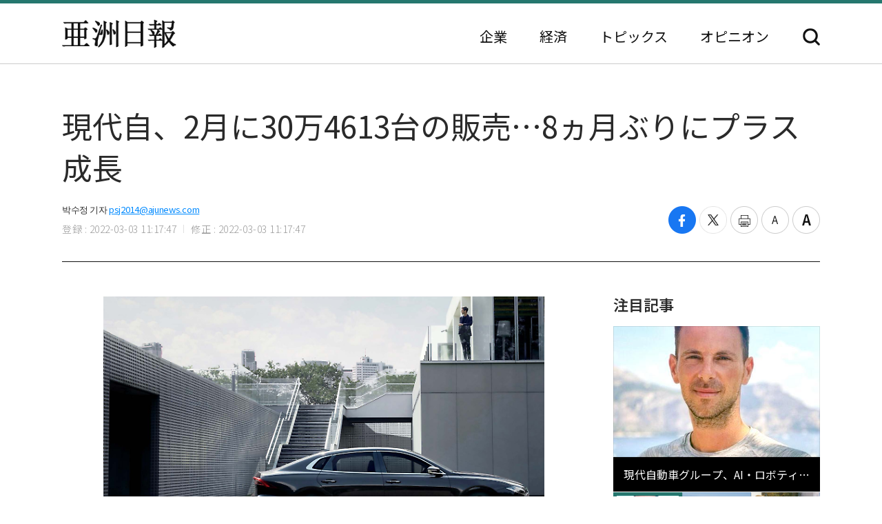

--- FILE ---
content_type: text/html; charset=UTF-8
request_url: https://japan.ajunews.com/view/20220303111709284
body_size: 9213
content:
<!---- 개편버전 20221123 ------>
<!doctype html>
<html lang="ja">
<head>
<!-- Google Tag Manager -->
<script>(function(w,d,s,l,i){w[l]=w[l]||[];w[l].push({'gtm.start':
new Date().getTime(),event:'gtm.js'});var f=d.getElementsByTagName(s)[0],
j=d.createElement(s),dl=l!='dataLayer'?'&l='+l:'';j.async=true;j.src=
'https://www.googletagmanager.com/gtm.js?id='+i+dl;f.parentNode.insertBefore(j,f);
})(window,document,'script','dataLayer','GTM-54K9DPW');</script>
<!-- End Google Tag Manager -->
<meta charset="utf-8">
<meta http-equiv="X-UA-Compatible" content="IE=edge">
<meta name="viewport" content="width=device-width, initial-scale=0">
<link rel="alternate" media="only screen and ( max-width: 640px)" href="https://m.jp.ajunews.com" />
<link rel="shortcut icon" type="image/x-icon" href="https://image.ajunews.com/images/site/news/jp/img/aju_jp.ico">
<meta name="title" content="現代自、2月に30万4613台の販売…8ヵ月ぶりにプラス成長 | 亜洲日報">
<meta name="keywords" content="1,2,3">
<meta name="news_keywords" content="1,2,3">
<meta name="description" content="現代自の先月の販売実績が昨年同期より1.4%増加した。現代自は今年2月、国内の5万3010台、海外25万1603台など計30万4613台を販売したと2日、明らかにした。これは昨年同期より1.4%増加した数値だ。国内は1.7%、海外は1.3%それぞれ増えた。月間販売実績が前年同月比増加したのは昨年6月..." />
<meta property="og:locale" content="ja-JP" />
<meta property="og:title" content="現代自、2月に30万4613台の販売…8ヵ月ぶりにプラス成長 | 亜洲日報" />
<meta property="og:description" content="現代自の先月の販売実績が昨年同期より1.4%増加した。現代自は今年2月、国内の5万3010台、海外25万1603台など計30万4613台を販売したと2日、明らかにした。これは昨年同期より1.4%増加した数値だ。国内は1.7%、海外は1.3%それぞれ増えた。月間販売実績が前年同月比増加したのは昨年6月..." />
<meta property="og:image" content="https://image.ajunews.com/content/image/2022/03/03/20220303111721486524.png" />
<meta property="og:image:width" content="640"/>
<meta property="og:image:height" content="348"/>
<meta property="og:url" content="//japan.ajunews.com" />
<meta property="og:description" content="現代自の先月の販売実績が昨年同期より1.4%増加した。現代自は今年2月、国内の5万3010台、海外25万1603台など計30万4613台を販売したと2日、明らかにした。これは昨年同期より1.4%増加した数値だ。国内は1.7%、海外は1.3%それぞれ増えた。月間販売実績が前年同月比増加したのは昨年6月..." />
<meta name="twitter:card" content="summary" />
<meta name="twitter:title" content="現代自、2月に30万4613台の販売…8ヵ月ぶりにプラス成長 | 亜洲日報" />
<meta name="twitter:url" content="//japan.ajunews.com" />
<meta name="twitter:description" content="現代自の先月の販売実績が昨年同期より1.4%増加した。現代自は今年2月、国内の5万3010台、海外25万1603台など計30万4613台を販売したと2日、明らかにした。これは昨年同期より1.4%増加した数値だ。国内は1.7%、海外は1.3%それぞれ増えた。月間販売実績が前年同月比増加したのは昨年6月..." />
<meta name="twitter:image" content="https://image.ajunews.com/content/image/2022/03/03/20220303111721486524.png" />
<title>現代自、2月に30万4613台の販売…8ヵ月ぶりにプラス成長 | 亜洲日報</title>
<script type="text/javascript" src="https://image.ajunews.com/images/site/js/jquery-3.4.1.min.js"></script>
<script type="text/javascript" src="https://image.ajunews.com/images/site/js/jquery-ui-1.10.4.js"></script>
<link rel="stylesheet" href="https://image.ajunews.com/images/site/news/jp/css/jp.css?20221207093106">
<script type="text/javascript" src="https://image.ajunews.com/images/site/js/jquery.cookie.js"></script>
</head>
<body>
<!-- Google Tag Manager (noscript) -->
<noscript><iframe src="https://www.googletagmanager.com/ns.html?id=GTM-54K9DPW"
height="0" width="0" style="display:none;visibility:hidden"></iframe></noscript>
<!-- End Google Tag Manager (noscript) -->
<div id="wrap">
<!-- header -->
<!---- 개편버전 20221123 ------>


<script>

$(function(){

    var fname = document.URL.substring(document.URL.lastIndexOf("/") + 1, document.URL.length);
    var setCategoryFlag = "";

    if(fname.includes('enterprise')){
		setCategoryFlag = "enterprise";
    }
    if(fname.includes('korea')){
		setCategoryFlag = "korea";
    }
    //if(fname.includes('kwave')){
	//	setCategoryFlag = "kwave";
    //}
    if(fname.includes('entertainmentsport')){
		setCategoryFlag = "entertainmentsport";
    }
    if(fname.includes('politicssociety')){
		setCategoryFlag = "politicssociety";
    }
    if(fname.includes('northkoreajapan')){
		setCategoryFlag = "northkoreajapan";
    }
    if(fname.includes('opinion')){
		setCategoryFlag = "opinion";
    }

    switch(setCategoryFlag){

        case "enterprise":$('#enterprise').addClass("on");break;
        case "korea":$('#korea').addClass("on");break;
        //case "kwave":$('#kwave').addClass("on");break;
        case "entertainmentsport":$('#kwave').addClass("on");$('#entertainmentsport').addClass("on");break;
        case "politicssociety":$('#kwave').addClass("on");$('#politicssociety').addClass("on");break;
        case "northkoreajapan":$('#kwave').addClass("on");$('#northkoreajapan').addClass("on");break;
        case "opinion":$('#opinion').addClass("on");break;
    }

});


</script>



	<header class="headerView">

		<div class="hd_top">
		<div class="date">2026. 01. 17 (土)</div>
		<ul class="family_site">
			<li><a href="https://www.ajunews.com" target="_blank" rel="noopener noreferrer">韓国語</a></li>
			<li><a href="https://www.ajupress.com/" target="_blank" rel="noopener noreferrer">英語</a></li>
		</ul>
	</div>
	
	<div class="hd_item">
		<div class="logo">
			<a href="/">亜洲日報</a>
			<span>5ヶ国語のグローバル経済新聞</span>
		</div>
		<div class="nav">
			<nav>
				<ul>
					<li id="enterprise"><a href="//japan.ajunews.com/enterprise">企業</a></li>
					<li id="korea"><a href="//japan.ajunews.com/korea">経済</a></li>
					<li class="li_03" id="kwave">
						<a href="javascript:;">トピックス</a>
						<div class="s_menu">
							<ul>
								<li id="entertainmentsport"><a href="/entertainmentsport">エンタメ·スポーツ</a></li>
								<li id="politicssociety"><a href="/politicssociety">政治·社会</a></li>
								<li id="northkoreajapan"><a href="/northkoreajapan">北朝鮮·日本</a></li>
							</ul>
						</div>
					</li>
					<li id="opinion"><a href="/opinion">オピニオン</a></li>
				</ul>
			</nav>
			<div class="btn_search">
				<button type="button">検索</button>
			</div>

			<div class="search_layer">
				<div class="inner">
					<div class="search_box">
						<form method="GET" name="myForm" class="form_sch" action="">
							<fieldset>
								<legend class="hide">検索</legend>
								<input type="text" name="top_search_str" id="top_search_str" autocomplete='off' 
								placeholder='検索語を入力してください。' maxlength="50">
								<button type="button" onClick="javascript:doSearch2()">検索</button>
							</fieldset>
						</form>
					</div>
				</div>
			</div>

		</div>
	</div>
</header>
<!-- //header --><!-- header// --> 

<!-- container -->
<div id="container">
	<div class="contents">

		<div class="view_wrap">
			<div class="view_header">
				<h1>現代自、2月に30万4613台の販売…8ヵ月ぶりにプラス成長</h1>
				<div class="vh_area">				
					<div class="byline_info">
						<span class="name">박수정 기자<a href="mailto:psj2014@ajunews.com">psj2014@ajunews.com</a></span>
						<span class="date"><em>登録 : 2022-03-03 11:17:47</em><em>修正 : 2022-03-03 11:17:47</em></span>
					</div>
					<ul class="share_box">
						<li><button class="facebook" onclick="sns_Pop('http://www.facebook.com/sharer.php?u=http%3A%2F%2Fjapan.ajunews.com%2Fview%2F20220303111709284',2,800,400,1)" ><i></i><span class="hide">페이스북 공유하기</span></button></li>
						<li><button class="twitter" href="javascript:;" onclick="sns_Pop('https://twitter.com/intent/tweet?text=%E7%8F%BE%E4%BB%A3%E8%87%AA%E3%80%812%E6%9C%88%E3%81%AB30%E4%B8%874613%E5%8F%B0%E3%81%AE%E8%B2%A9%E5%A3%B2%E2%80%A68%E3%83%B5%E6%9C%88%E3%81%B6%E3%82%8A%E3%81%AB%E3%83%97%E3%83%A9%E3%82%B9%E6%88%90%E9%95%B7&url=http%3A%2F%2Fjapan.ajunews.com%2Fview%2F20220303111709284&related=%E4%BA%9C%E6%B4%B2%E6%97%A5%E5%A0%B1&via=%E4%BA%9C%E6%B4%B2%E6%97%A5%E5%A0%B1',3,800,700,1)" ><i></i><span class="hide">트위터 공유하기</span></button></li>
						<li><button class="print" onclick="printArticle('20220303111709284');return false;" ><i></i><span class="hide">프린트하기</span></button></li>
						<li><button class="zoomout" onclick="articleZoomout('articleBody')" ><i></i><span class="hide">글자크기 줄이기</span></button></li>
						<li><button class="Zoomin" onclick="articleZoomin('articleBody')" ><i></i><span class="hide">글자크기 키우기</span></button></li>
					</ul>
				</div>
			</div>
			<div class="view_content">
				<div class="article_wrap">

                   
					<article>

                						<div id="articleBody" style="text-align:justify;" itemprop="articleBody">

				<div class="imgBox ib_center" id="imgBox_2110805">
<div id="captionBox" style="width:640px; clear:both; float:none;"><img height="348" id="imgs_2110805" photo_no="2110805" src="https://image.ajunews.com/content/image/2022/03/03/20220303111721486524.png" width="640" />
<p class="p_caption" style="text-align:left;">[現代自、2月に30万4613台の販売&hellip;8ヵ月ぶりにプラス成長]</p>
</div>
</div>
<br id='br_0' />
&nbsp;<br id='br_1' />
現代自の先月の販売実績が昨年同期より1.4%増加した。<br id='br_2' />
&nbsp;<br id='br_3' />
現代自は今年2月、国内の5万3010台、海外25万1603台など計30万4613台を販売したと2日、明らかにした。これは昨年同期より1.4%増加した数値だ。国内は1.7%、海外は1.3%それぞれ増えた。<br id='br_4' />
&nbsp;<br id='br_5' />
月間販売実績が前年同月比増加したのは昨年6月以降、8ヵ月ぶりだ。昨年下半期、半導体の受給難が発生し、販売実績を増やし難い環境が造成されたためだ。<br id='br_6' />
&nbsp;<br id='br_7' />
現代自はアイオニック5、キャスパー、スターリア、GV60など競争力のある新車発売や半導体部品需給問題の漸進的な緩和、半導体の柔軟な配分などを実績好転の背景に挙げた。<br id='br_8' />
&nbsp;<br id='br_9' />
国内市場で、セダンはグレンジャー4490台、ソナタ4176台、アバンテ3697台など1万2389台が売れた。<br id='br_10' />
&nbsp;<br id='br_11' />
レジャー用車両(RV)はパリセード3900台、サンタフェ1680台、ツーソン2684台、アイオニック5 3995台、キャスパー3304台など1万7千751台が販売された。<br id='br_12' />
&nbsp;<br id='br_13' />
商用車のうち、ポーターは7995台、スターリア2057台が売られ、中大型バスとトラックは1802台の販売高を記録した。<br id='br_14' />
&nbsp;<br id='br_15' />
高級ブランド、ジェネシスの場合、G80 4655台、GV60 349台、GV70 20592台、GV80 1782台など1万1016台が売れた。<br id='br_16' />
&nbsp;<br id='br_17' />
現代自の関係者は&quot;半導体部品の問題など経営不確実性が持続される状況にも、車両の生産日程の調整などを通じ、供給遅延の影響を最小化する&quot;とし、&quot;競争力のある新車を発売する一方、中身のある販売戦略を展開し、市場占有率の拡大と収益性強化を推進する&quot;と述べた。<br id='br_18' />
						<div class="copy">亜洲日報の記事等を無断で複製、公衆送信 、翻案、配布することは禁じられています。
                                                </div>

										<div class="relate_news">
							<span class="h_tit">注目記事</span>
							<ul>
																<li><a href="//japan.ajunews.com/view/20260115163209621">· 「ずば抜けたハイブリッド技術力」…現代自パリセード、「北米カーオブザイヤー」受賞</a></li>
																<li><a href="//japan.ajunews.com/view/20251215142558126">· 現代自の新型ネッソ、欧州安全性評価で最高安全等級を獲得</a></li>
																<li><a href="//japan.ajunews.com/view/20260114115700505">· 現代自のアイオニック9、2026 WWCOTY「大型SUV」部門を受賞</a></li>
															</ul>
						</div>
				
					</article>

				</div>

				
				<aside class="aside">
					<div class="photo">
						<div class="ctg_h">
							<span class="h_tit">注目記事</span>
						</div>
						<div class="visual_photo">
							<div class="vp_lst_big">

								<div class="big_li n01 on">
									<a href="//japan.ajunews.com/view/20260116162830207">
										<span class="thumb"><img src="https://image.ajunews.com/content/image/2026/01/16/20260116162848355330.jpg" alt="現代自動車グループ、AI・ロボティクスリーダーシップ強化へ…Milan Kovac氏を迎え入れ"></span>
										<span class="tit">現代自動車グループ、AI・ロボティクスリーダーシップ強化へ…Milan Kovac氏を迎え入れ</span>
									</a>
								</div>
            								<div class="big_li n02 ">
									<a href="//japan.ajunews.com/view/20260116113604983">
										<span class="thumb"><img src="https://image.ajunews.com/content/image/2026/01/16/20260116113624391515.jpg" alt="ハンファオーシャン、3年ぶりに受注100億ドル突破…高付加価値選別受注"></span>
										<span class="tit">ハンファオーシャン、3年ぶりに受注100億ドル突破…高付加価値選別受注</span>
									</a>
								</div>
            								<div class="big_li n03 ">
									<a href="//japan.ajunews.com/view/20260115160419576">
										<span class="thumb"><img src="https://image.ajunews.com/content/image/2026/01/15/20260115160440831207.jpg" alt="ロッテ、辛東彬会長主宰の上半期VCMを開催…中長期運営戦略論議"></span>
										<span class="tit">ロッテ、辛東彬会長主宰の上半期VCMを開催…中長期運営戦略論議</span>
									</a>
								</div>
            							</div>

							<ul class="vp_lst">
								<li class="n01 on"><a class="thumb" href="//japan.ajunews.com//japan.ajunews.com/view/20260116162830207"><img src="https://image.ajunews.com/content/image/2026/01/16/20260116162848355330.jpg" alt="現代自動車グループ、AI・ロボティクスリーダーシップ強化へ…Milan Kovac氏を迎え入れ"></a></li>
            								<li class="n02 "><a class="thumb" href="//japan.ajunews.com//japan.ajunews.com/view/20260116113604983"><img src="https://image.ajunews.com/content/image/2026/01/16/20260116113624391515.jpg" alt="ハンファオーシャン、3年ぶりに受注100億ドル突破…高付加価値選別受注"></a></li>
            								<li class="n03 "><a class="thumb" href="//japan.ajunews.com//japan.ajunews.com/view/20260115160419576"><img src="https://image.ajunews.com/content/image/2026/01/15/20260115160440831207.jpg" alt="ロッテ、辛東彬会長主宰の上半期VCMを開催…中長期運営戦略論議"></a></li>
            							</ul>
						</div>
					</div>
					<div class="ranking">
						<div class="ctg_h">
							<span class="h_tit">最新ニュース</span>
						</div>
						<ol>
							<li>
								<a href="//japan.ajunews.com/view/20260116170036233">
																		<span class="thumb"><img src="https://image.ajunews.com/content/image/2026/01/16/20260116170054562136.jpg" alt="サムスン重工業、12.3万トン規模のFLNG「Coral Norte」進水…海上プラント事業に拍車"></span>
																		<span class="tit">サムスン重工業、12.3万トン規模のFLNG「Coral Norte」進水…海上プラント事業に拍車</span>
								</a>
							</li>
            							<li>
								<a href="//japan.ajunews.com/view/20260116163331213">
																		<span class="thumb"><img src="https://image.ajunews.com/content/image/2026/01/16/20260116163629212270.jpg" alt="「22世紀にも大韓民国は生きているのだろうか」···キム・ミヨン代表の新刊『隠れた民国』"></span>
																		<span class="tit">「22世紀にも大韓民国は生きているのだろうか」···キム・ミヨン代表の新刊『隠れた民国』</span>
								</a>
							</li>
            							<li>
								<a href="//japan.ajunews.com/view/20260116163741220">
																		<span class="thumb"><img src="https://image.ajunews.com/content/image/2026/01/16/20260116163801388278.jpg" alt="HJ重工業、米海軍との艦艇整備協約締結を完了…MRO事業を本格的に拡大"></span>
																		<span class="tit">HJ重工業、米海軍との艦艇整備協約締結を完了…MRO事業を本格的に拡大</span>
								</a>
							</li>
            							<li>
								<a href="//japan.ajunews.com/view/20260116163514217">
																		<span class="thumb"><img src="https://image.ajunews.com/content/image/2026/01/16/20260116163534908426.jpg" alt="HD現代-HMM、自律運航船舶同盟…40隻に優先適用"></span>
																		<span class="tit">HD現代-HMM、自律運航船舶同盟…40隻に優先適用</span>
								</a>
							</li>
            							<li>
								<a href="//japan.ajunews.com/view/20260116162314201">
																		<span class="thumb"><img src="https://image.ajunews.com/content/image/2026/01/16/20260116162335584065.jpg" alt="HD韓国造船海洋、超大型ガス運搬船1隻を受注…1千758億ウォン規模"></span>
																		<span class="tit">HD韓国造船海洋、超大型ガス運搬船1隻を受注…1千758億ウォン規模</span>
								</a>
							</li>
            							<li>
								<a href="//japan.ajunews.com/view/20260116154007158">
																		<span class="thumb"><img src="https://image.ajunews.com/content/image/2026/01/16/20260116153349491163.png" alt="尹錫悦前大統領、公捜処の逮捕妨害容疑で懲役5年の判決"></span>
																		<span class="tit">尹錫悦前大統領、公捜処の逮捕妨害容疑で懲役5年の判決</span>
								</a>
							</li>
            
						</ol>
					</div>
					<div class="opinion_2">
						<div class="ctg_h">
							<span class="h_tit">オピニオン</span>
							<a class="btn_more" href="//japan.ajunews.com/opinion">もっと見る<i>></i></a>
						</div>

						<div>
							<a href="//japan.ajunews.com/view/20251122205905630">
								<span class="thumb"><img src="https://image.ajunews.com/content/image/2025/11/24/20251124140354466798.png" alt="[コラム] 地球規模の分断を止める理念…「弘益人間」の精神"></span>
																<span class="s_tit">コラム </span>
																<span class="tit">地球規模の分断を止める理念…「弘益人間」の精神</span>
							</a>
						</div>
            
					</div>
				</aside>		
			</div>
		</div>

		<!-- 이미지 확대 팝업 -->
	    <div class="layer_wrap img_pop" id="img_pop">
	        <div class="layer_dialog">
	            <div class="layer_head hide"><strong>기사 이미지 확대 보기</strong></div>
	            <div class="layer_content"><img src="https://image.ajunews.com/content/image/2022/11/18/20221118085112233833.jpg" alt="경북 포항시 경북 포항시"></div>
	        </div>
	        <a href="javascript:;" class="layer_dialog_close js_layer_close"><span class="hide">닫기</span></a>
	    </div>
	    <!-- // 이미지 확대 팝업 -->

	</div>
</div>
<!-- //container -->

<!---- 개편버전 20221123 ------>




<!-- footer -->
<footer class="footer">
	<div class="inner">
		<span class="f_logo"><img src="https://image.ajunews.com/images/site/news/jp/img/f_logo.png" alt="亜洲日報"></span>
		<div class="f_family">
			<span class="ff_btn">ファミリーサイト</span>
			<ul>
				<li><a href="https://www.ajutv.co.kr" target="_blank" rel="noopener noreferrer">아주TV</a></li>
				<li><a href="https://www.lawandp.com" target="_blank" rel="noopener noreferrer">LAWANDP</a></li>
				<li><a href="https://www.economidaily.com" target="_blank" rel="noopener noreferrer">ECONOMIDAILY</a></li>
				<li><a href="https://www.ajunews.com" target="_blank" rel="noopener noreferrer">AJUNEWS</a></li>
			</ul>
		</div>
		<address>Aju News Corporation LEEMA Building, 11th floor, 42, Jong-ro 1-gil, Jongno-gu, Seoul</address>
		<p class="copyright">Copyright ⓒ 2022 By <strong>Ajunews Corporation</strong>, All Rights Reserved.</p>
	</div>
</footer>
<!-- //footer -->

<div id="goMobile_btn" style="display:none;">
<button id="goMobileWeb" class="button gray">모바일 버젼</button>
</div>

<script>
function delCookieAjudbs(name) {
    $.cookie(name, null, { domain: 'ajunews.com', path: '/', expires: -1 });
}

var div = document.getElementById('goMobile_btn');
if("Y" == 'N'){
    div.style.display = 'block';
} else {
    div.style.display = 'none';
}
//jQuery(function($) {
    $("#goMobileWeb").click(function() {
          delCookieAjudbs('isWeb', null, -1);
          console.log("1=====>");
          self.location.href='https://m.jp.ajunews.com';
    });
//});
</script>

<script>

$(function(){
    $("#top_search_str").keypress(function (e) {

        if (event.which == 13) {
            event.preventDefault();
            doSearch2();
        }
    });

});


// 검색 페이지 호출
function doSearch2() {

    var q = $('#top_search_str').val();

    //console.log(q);return;
    if(q == '') {
        alert('検索ワードを入力してください。');
        q.focus();return;
    }


    var top_dateview = '3';
    var sdate = '2025.07.17';
    var edate = '2026.01.17';
    var dateview = $("#dateview").val();

    self.location.href='/search?q='+q+"&sdate="+sdate+"&edate="+edate+"&dateview="+top_dateview;
};


</script>

<script src="https://image.ajunews.com/images/site/js/clipboard.min.js"></script>
<script type="text/javascript">

$(function(){

    $("#btnUrlCopy").one("click", function () {
        try {
            var clipboard = new Clipboard("#btnUrlCopy", {
                text: function () {
                    return "http://japan.ajunews.com/view/20220303111709284";
                }
            });
            clipboard.on("success", function (e) {
                alert("주소가 복사되었습니다.\n원하는 곳에 붙여넣기(Ctrl+V) 해주세요.");
                //$('#share_pop').hide();
            });
        } catch (e) {
            $("#btnUrlCopy").click(function () {
                alert("지원하지 않는 브라우저입니다.\n직접 복사해 주세요.");
            });
        }
    });


})


// 프린트 팝업 열기
function printArticle(newsId) {
    
    var winPrint;
    var vUrl = "/util/popPrint.php";
    vUrl += "?nid="+newsId;
    
    winPrint = window.open(vUrl,'winPrint','width=750,height=650, scrollbars=1');
    winPrint.focus();
    
}

// 글자크게
function articleZoomin(cId) {
    var currSz = parseFloat($("#"+cId).css('font-size'));

    //console.log(currSz);
    if(currSz>27){
        alert("최대 폰트 사이즈입니다");
        return;
    }

    Math.round(currSz);
    currSz++;
    $("#"+cId).css('font-size',currSz+'px');
    //$("#"+cId).css('line-height',(currSz+5)+'px');
}

// 글자작게
function articleZoomout(cId) {
    var currSz = parseFloat($("#"+cId).css('font-size'));
    Math.round(currSz);
    currSz--;
    $("#"+cId).css('font-size',currSz+'px');
    //$("#"+cId).css('line-height',(currSz+5)+'px');
}

function sns_Pop(snsUrl, _type, w_size, h_size,flag){
    switch(_type){
     case 1:sns_title = "공유하기 텔레그램";break;
     case 2:sns_title = "공유하기 페이스북";break;
     case 3:sns_title = "공유하기 트위터";break;
     case 4:sns_title = "공유하기 밴드";break;
     case 5:sns_title = "공유하기 웨이보";break;
    }

    window.open(snsUrl,sns_title,'width='+w_size+', height='+h_size+', toolbar=no, menubar=no, scrollbars=no, resizable=yes');
    reset_hiddenVal(flag);
}


$(function(){

    var getImgBoxId = "";
    var imgExpandHtml = "";
    var imgUrl = "";
    var imgWidth = "640";
    var imgCnt = 0;

    // 이미지가 있으면 태그를 추가하고 확대버튼을 삽입한다.
    $("#articleBody [id^='imgs_']").each(function(){
        getImgBoxId = $(this).attr('id');
        imgUrl = $(this).attr('src');
        imgWidth = $(this).width();

        // 큰이미지인 경우 640 으로 맞춘다.
        if(parseInt(imgWidth)>640) { 
            $(this).attr('width', "640");
            $(this).attr('height', $(this).height());
            imgWidth = "640";
            $(this).parents("#captionBox").css("width", "640");
        }

        imgExpandHtml = "<div class=\"expansion_btn\" href=\"#\" onclick=\"fn_expansion('"+getImgBoxId+"','"+imgUrl.replace("https://image.ajunews.com", "")+"');return false;\"><span class=\"hide\">이미지 확대</span></div>";
        $(this).wrap("<div class='photo_img' style='width:"+imgWidth+"px' id='captionBox_"+imgCnt+"'></div>");
        var sHtml = $("#captionBox_"+imgCnt).html();
        $("#captionBox_"+imgCnt).html(imgExpandHtml+sHtml);
        imgCnt++;
    });
});

// 이미지 확대
function fn_expansion(imgBoxId, imgPath) { 
    var imgPathOriginal = imgPath;
    $.ajax({
        url: '/ajax/getImgPathOriginal.php',
        type: "POST",
        data: {
            'newsId':"20220303111709284",
            'imgPath':imgPath
        }
        ,dataType:"json"
        ,async: false
        ,success: function(data) {
            if(data.imgPathOriginal!=null) {
                imgPathOriginal = data.imgPathOriginal;
            }
        }
    });
    $("#img_pop").find("img").attr("src", "https://image.ajunews.com"+imgPathOriginal);
    popOpen("img_pop");
}

</script>


<script>
document.domain = "ajunews.com";
</script>

</div><!--- wrap ------->

<script type="text/javascript" src="https://image.ajunews.com/images/site/news/jp/js/jp.js?20221129174901"></script>
</body>
</html>
<!-- www008news/conf/ncp_PRD.ini -->